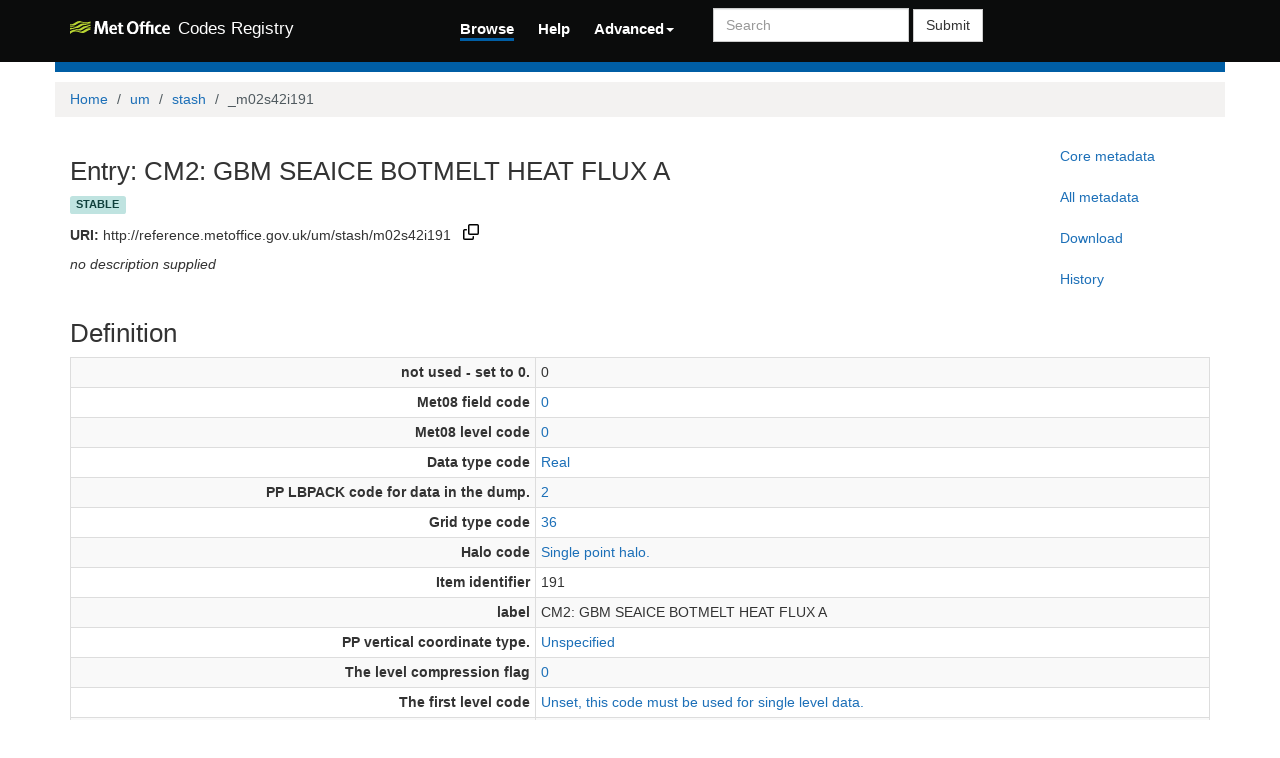

--- FILE ---
content_type: text/html;charset=utf-8
request_url: https://reference.metoffice.gov.uk/um/stash/m02s42i191
body_size: 40041
content:



    

<!DOCTYPE html>
<html lang="en">
  <head>
    <meta http-equiv="Content-Type" content="text/html; charset=utf-8">
    <meta http-equiv="X-UA-Compatible" content="IE=edge">
    <meta name="viewport" content="width=device-width, initial-scale=1.0">

    <link rel="apple-touch-icon" sizes="180x180" href="/ui/assets/images/favicon/apple-touch-icon.png">
    <link rel="icon" type="image/png" sizes="32x32" href="/ui/assets/images/favicon/favicon-32x32.png">
    <link rel="icon" type="image/png" sizes="16x16" href="/ui/assets/images/favicon/favicon-16x16.png">
    <link rel="manifest" href="/ui/assets/images/favicon/manifest.json">
    <link rel="mask-icon" href="/ui/assets/images/favicon/safari-pinned-tab.svg" color="#5bbad5">
    <link rel="shortcut icon" href="/ui/assets/images/favicon/favicon.ico">
    <meta name="msapplication-config" content="/ui/assets/images/favicon/browserconfig.xml">
    <meta name="theme-color" content="#ffffff">

    <!-- Google tag (gtag.js) -->
    <script async src="https://www.googletagmanager.com/gtag/js?id=G-4DVQM5ZF2C"></script>
    <script>
      window.dataLayer = window.dataLayer || [];
      function gtag(){dataLayer.push(arguments);}
      gtag('js', new Date());

      gtag('config', 'G-4DVQM5ZF2C');
    </script>

    <!-- HTML5 Shim and Respond.js IE8 support of HTML5 elements and media queries -->
    <!-- WARNING: Respond.js doesn't work if you view the page via file:// -->
    <!--[if lt IE 9]>
      <script src="https://oss.maxcdn.com/libs/html5shiv/3.7.0/html5shiv.js"></script>
      <script src="https://oss.maxcdn.com/libs/respond.js/1.3.0/respond.min.js"></script>
    <![endif]-->

    <title>  Met Office Codes Registry  : um/stash/m02s42i191 </title>

    <link href="/ui/assets/css/reg-style.css" rel="stylesheet" />

    <link href="/ui/assets/css/plugins/dataTables/dataTables.bootstrap.css" rel="stylesheet" />
    <link href="/ui/assets/font-awesome/css/font-awesome.css" rel="stylesheet" />

    <link type="text/css" rel="stylesheet" href="/ui/assets/css/ui.css" />
    <link type="text/css" rel="stylesheet" href="/ui/assets/css/jquery.dataTables.min.css" />
    <link href="/ui/assets/css/bootstrap-editable.css" rel="stylesheet"/>
    <link rel="stylesheet" type="text/css" href="/ui/assets/css/joint.min.css" />
    <link rel="stylesheet" type="text/css" href="/ui/assets/css/copy-to-clipboard.css" />

    
    
    <script type="text/javascript" src="/ui/assets/js/jquery-3.6.0.min.js"></script>
    <script type="text/javascript" src="/ui/assets/js/jquery.form.js"></script>
    <script type="text/javascript" src="/ui/assets/js/copy-to-clipboard.js"></script>

    <!-- Force all keyboard tabbed elements to have this outline style. -->
    <style>
      *:focus-visible {
        outline: orangered dotted 2px !important;
      }
    </style>
  </head>

  <body onload="onLoadInitialisation();">
  <span style="visibility:hidden; display:none;" id="copyButtonMode1"><svg height="16" width="16" viewBox="0 0 16 16" class="copy2clip">
    <path fill-rule="evenodd" d="M0 6.75C0 5.784.784 5 1.75 5h1.5a.75.75 0 010 1.5h-1.5a.25.25 0 00-.25.25v7.5c0 .138.112.25.25.25h7.5a.25.25 0 00.25-.25v-1.5a.75.75 0 011.5 0v1.5A1.75 1.75 0 019.25 16h-7.5A1.75 1.75 0 010 14.25v-7.5z"></path>
    <path fill-rule="evenodd" d="M5 1.75C5 .784 5.784 0 6.75 0h7.5C15.216 0 16 .784 16 1.75v7.5A1.75 1.75 0 0114.25 11h-7.5A1.75 1.75 0 015 9.25v-7.5zm1.75-.25a.25.25 0 00-.25.25v7.5c0 .138.112.25.25.25h7.5a.25.25 0 00.25-.25v-7.5a.25.25 0 00-.25-.25h-7.5z"></path>
  </svg></span>

  <span style="visibility:hidden; display:none;" id="copyButtonMode2"><svg height="16" width="16" viewBox="0 0 16 16" class="copy2clip">
    <path fill-rule="evenodd" d="M13.78 4.22a.75.75 0 010 1.06l-7.25 7.25a.75.75 0 01-1.06 0L2.22 9.28a.75.75 0 011.06-1.06L6 10.94l6.72-6.72a.75.75 0 011.06 0z"></path>
  </svg></span>    

        
                                        

                                  
        
        
                                                                            
        

<nav class='navbar o-navbar-reg navbar-static-top' role='navigation'>
    <div class='container'>
        <div class='row'>
            <div class='col-sm-4'>
                <!-- Brand and toggle get grouped for better mobile display -->
                <div class='navbar-header'>
                    <button class='navbar-toggle collapsed' data-target='#navbar-ea-menu' data-toggle='collapse' type='button'>
                        <span class='sr-only'>Toggle navigation</span>
                        <span class='icon-bar'></span>
                        <span class='icon-bar'></span>
                        <span class='icon-bar'></span>
                    </button>
                    <a class="navbar-brand" href="/">
                        <img src="/ui/assets/images/logo/mo-green-white.svg" alt="Met Office" class="mo-logo">
                        <span class="hidden-xs visible-sm-inline-block visible-md-inline-block visible-lg-inline-block">Codes Registry</span>
                    </a>
                </div>
            </div>

            <div class="col-sm-8">
                <div class='collapse navbar-collapse' id='navbar-ea-menu'>
                    <ul class='nav navbar-nav navbar-left'>
                        <li class="active"><a href="/?_browse=true">Browse</a></li>
                        <li ><a href="/ui/help">Help</a></li>
                                                
<li class="dropdown">
    <a href="#" class="dropdown-toggle" data-toggle="dropdown">Advanced<b class="caret"></b></a>
    <ul class="dropdown-menu">
                    <li><a href="https://reference.metoffice.gov.uk/ui/login?return=/um/stash/m02s42i191">Login</a></li>
        
        
       <li role="separator" class="divider"></li>
              <li><a href="/ui/actions/check-page">Check URI</a></li>
       <li><a href="/ui/sparql-form">SPARQL</a></li>

           </ul>
</li>
                    </ul>

                    <form action="/ui/text-search" method="get" class="navbar-form navbar-left" role="search">
                      <label for="txtSearch" class="sr-only" style="color: white">Search</label>
                      <input id="txtSearch" type="search" class="form-control search-query" placeholder="Search"  name="query">
                        <button type="submit" class="btn btn-default">Submit</button>
                    </form>

                    
                                    </div>
            </div>
        </div>
    </div>
</nav>


    <div class='container' id="main">
        <div class="row">
    <div class='o-top-colour-bar'></div>
    </div>
                    



<div class="row">
  <div class="col">
        <ol class="breadcrumb">
      <li><a href="/">Home</a></li>
                        <li><a href="/um">um</a></li>
                                <li><a href="/um/stash">stash</a></li>
                                <li class="active">_m02s42i191</li>
                  </ol>
  </div>
</div>

<div class="row">
  <div id="description" class="col-md-10">
    <h2>Entry: CM2: GBM SEAICE BOTMELT HEAT FLUX  A  </h2>
    <div class="col" style="margin: 0 10px 10px 0">
        <span class="label label-success">stable</span>
    </div>
    <p><strong>URI:</strong> <span title="http://reference.metoffice.gov.uk/um/stash/m02s42i191" id="forItemURI">http://reference.metoffice.gov.uk/um/stash/m02s42i191</span> &nbsp;&nbsp;<a href="#" onkeydown="copyToClipboardKeydown(event, 'forItemURI', 'copyButtonID_forItemURI')" onfocus="copyToClipboardFocus('copyButtonID_forItemURI')" onblur="copyToClipboardBlur('copyButtonID_forItemURI')"><span title="Copy URI to clipboard" id="copyButtonID_forItemURI" onclick="copyToClipboard('forItemURI', 'copyButtonID_forItemURI')">&nbsp;</span></a></p>
    <p>   <p><em>no description supplied</em></p> </p>
  </div>
  <div id="metadata-pane" class="col-md-5 hide">
    <div class="tab-content" id="metadata-content">
      <div class="tab-pane" id="detailsTab">
        <h3 class="text-center">Core metadata</h3>
        <table class="table table-condensed">
            <tr><td class="align-right span2"><strong>is a</strong></td><td>                        <a href="/um/c4/stash/Stash" title="http://reference.metoffice.gov.uk/um/c4/stash/Stash">Stash</a>
              |                         <a href="http://www.w3.org/2004/02/skos/core#Concept" title="http://www.w3.org/2004/02/skos/core#Concept">Concept</a>
              </td></tr>                                                                        <tr><td class="align-right span2"><strong>changed on</strong></td><td>                        27 Aug 2014 15:49:06.376
              </td></tr>            <tr><td class="align-right span2"><strong>submitted by</strong></td><td>marqh (admin)</td></tr>                                            </table>
      </div>
      <div class="tab-pane" id="downloadsTab">
        <h3 class="text-center">Download formats available</h3>
<table class="table table-condensed">
  <tbody>

<h3 class="text-center">Download formats available</h3>
<table class="table table-condensed">
  <tbody>

        <tr>
            <td>RDF ttl</td>
              <td>
          <a href="/um/stash/m02s42i191?_format=ttl&status=valid">plain</a>
        </td>
            <td>
        <a href="/um/stash/m02s42i191?_format=ttl&_view=with_metadata&status=valid">with metadata</a>
      </td>
        </tr>
    <tr>
            <td>RDF/XML</td>
              <td>
          <a href="/um/stash/m02s42i191?_format=rdf&status=valid">plain</a>
        </td>
            <td>
        <a href="/um/stash/m02s42i191?_format=rdf&_view=with_metadata&status=valid">with metadata</a>
      </td>
        </tr>
    <tr>
            <td>JSON-LD</td>
              <td>
          <a href="/um/stash/m02s42i191?_format=jsonld&status=valid">plain</a>
        </td>
            <td>
        <a href="/um/stash/m02s42i191?_format=jsonld&_view=with_metadata&status=valid">with metadata</a>
      </td>
        </tr>
    <tr>
            <td>CSV</td>
              <td>
          <a href="/um/stash/m02s42i191?_format=csv&status=valid">plain</a>
        </td>
            <td>
        <a href="/um/stash/m02s42i191?_format=csv&_view=with_metadata&status=valid">with metadata</a>
      </td>
        </tr>
            <tr>
      <td>Export all</td>
      <td>
                <a href="/um/stash/m02s42i191?export">export</a>
      </td>
      <td></td>
    </tr>
      </tbody>
</table>

      </div>
              <div class="tab-pane" id="metadataTab">
          <h3 class="text-center">All metadata properties</h3>
            <table class="table table-striped table-condensed">
    <tbody>
              <tr>
          <td class="align-right span2"> <strong title="http://purl.org/dc/terms/dateSubmitted">date submitted</strong> </td>
          <td>
                                                                                          27 Aug 2014 14:41:28.381
                                                                                            <br />
                      </td>
        </tr>
              <tr>
          <td class="align-right span2"> <strong title="http://purl.org/linked-data/registry#definition">definition</strong> </td>
          <td>
                                                              <table class="table table-striped table-condensed">
    <tbody>
              <tr>
          <td class="align-right span2"> <strong title="http://purl.org/linked-data/registry#entity">entity</strong> </td>
          <td>
                                                                                          <a href="/um/stash/m02s42i191" title="http://reference.metoffice.gov.uk/um/stash/m02s42i191">CM2: GBM SEAICE BOTMELT HEAT FLUX  A</a>
                                                                                            <br />
                      </td>
        </tr>
              <tr>
          <td class="align-right span2"> <strong title="http://purl.org/linked-data/registry#sourceGraph">source graph</strong> </td>
          <td>
                                                                                          <a href="/um/stash/_m02s42i191:3#graph" title="http://reference.metoffice.gov.uk/um/stash/_m02s42i191:3#graph">graph</a>
                                                                                            <br />
                      </td>
        </tr>
          </tbody>
  </table>
                                                                            <br />
                      </td>
        </tr>
              <tr>
          <td class="align-right span2"> <strong title="http://purl.org/linked-data/registry#itemClass">item class</strong> </td>
          <td>
                                                                                          <a href="/um/c4/stash/Stash" title="http://reference.metoffice.gov.uk/um/c4/stash/Stash">Stash</a>
                                                |                                                                                              <a href="http://www.w3.org/2004/02/skos/core#Concept" title="http://www.w3.org/2004/02/skos/core#Concept">Concept</a>
                                                                                            <br />
                      </td>
        </tr>
              <tr>
          <td class="align-right span2"> <strong title="http://www.w3.org/2000/01/rdf-schema#label">label</strong> </td>
          <td>
                                                                                CM2: GBM SEAICE BOTMELT HEAT FLUX  A
                                                                                    <br />
                      </td>
        </tr>
              <tr>
          <td class="align-right span2"> <strong title="http://purl.org/dc/terms/modified">modified</strong> </td>
          <td>
                                                                                          27 Aug 2014 15:49:06.376
                                                                                            <br />
                      </td>
        </tr>
              <tr>
          <td class="align-right span2"> <strong title="http://purl.org/linked-data/registry#notation">notation</strong> </td>
          <td>
                                                                                m02s42i191
                                                                                    <br />
                      </td>
        </tr>
              <tr>
          <td class="align-right span2"> <strong title="http://purl.org/linked-data/registry#register">register</strong> </td>
          <td>
                                                                                          <a href="/um/stash" title="http://reference.metoffice.gov.uk/um/stash">stash</a>
                                                                                            <br />
                      </td>
        </tr>
              <tr>
          <td class="align-right span2"> <strong title="http://purl.org/linked-data/registry#status">status</strong> </td>
          <td>
                                                                                          <a href="http://purl.org/linked-data/registry#statusStable" title="http://purl.org/linked-data/registry#statusStable">status stable</a>
                                                                                            <br />
                      </td>
        </tr>
              <tr>
          <td class="align-right span2"> <strong title="http://purl.org/linked-data/registry#submitter">submitter</strong> </td>
          <td>
                                                              <table class="table table-striped table-condensed">
    <tbody>
              <tr>
          <td class="align-right span2"> <strong title="http://xmlns.com/foaf/0.1/name">name</strong> </td>
          <td>
                                                                                marqh (admin)
                                                                                    <br />
                      </td>
        </tr>
              <tr>
          <td class="align-right span2"> <strong title="http://xmlns.com/foaf/0.1/openid">openid</strong> </td>
          <td>
                                                                                          <a href="https://profiles.google.com/100578379482821123729" title="https://profiles.google.com/100578379482821123729">100578379482821123729</a>
                                                                                            <br />
                      </td>
        </tr>
          </tbody>
  </table>
                                                                            <br />
                      </td>
        </tr>
              <tr>
          <td class="align-right span2"> <strong title="http://www.w3.org/1999/02/22-rdf-syntax-ns#type">type</strong> </td>
          <td>
                                                                                          <a href="http://purl.org/linked-data/registry#RegisterItem" title="http://purl.org/linked-data/registry#RegisterItem">register item</a>
                                                                                            <br />
                      </td>
        </tr>
              <tr>
          <td class="align-right span2"> <strong title="http://www.w3.org/2002/07/owl#versionInfo">version info</strong> </td>
          <td>
                                                                                3
                                                                                    <br />
                      </td>
        </tr>
          </tbody>
  </table>
        </div>
                    <div class="tab-pane" id="historyTab" data-action="showhistory" data-uri='um/stash/_m02s42i191' data-uiroot='/ui'>
            <div class="tab-pane-inner">
                Pane is loading...
            </div>
                    </div>
                        <div class="tab-pane active" id="collapse-tab">
        <span class="small">Select tab to expand</span>
      </div>
    </div>
  </div>
  <div class="col-md-2">
    <ul class="nav nav-pills nav-stacked action-tab" id="pillstack">
        <li><a href="#detailsTab">Core metadata</a></li>
                  <li><a href="#metadataTab">All metadata</a></li>
                <li><a href="#downloadsTab">Download</a></li>
                  <li><a href="#historyTab" data-toggle="tab">History</a></li>
                                <li id="close-pillstack" class="hide"><a href="#collapse-tab" data-toggle="tab"><span class="glyphicon glyphicon-remove-circle"></span></a></li>
    </ul>
  </div>
</div>

    
  

  <div class="row">

  	<div class= "col-md-12" >
  		<h2>Definition</h2>
  		  		    <table class="table table-striped table-condensed table-bordered">
    <tbody>
              <tr>
          <td class="align-right span2"> <strong title="http://reference.metoffice.gov.uk/um/c4/stash/blev">not used - set to 0.</strong> </td>
          <td>
                                                                                0
                                                                                    <br />
                      </td>
        </tr>
              <tr>
          <td class="align-right span2"> <strong title="http://reference.metoffice.gov.uk/um/c4/stash/cfff">Met08 field code</strong> </td>
          <td>
                                                                                          <a href="/um/met08code/0" title="http://reference.metoffice.gov.uk/um/met08code/0">0</a>
                                                                                            <br />
                      </td>
        </tr>
              <tr>
          <td class="align-right span2"> <strong title="http://reference.metoffice.gov.uk/um/c4/stash/cfll">Met08 level code</strong> </td>
          <td>
                                                                                          <a href="/um/met08code/0" title="http://reference.metoffice.gov.uk/um/met08code/0">0</a>
                                                                                            <br />
                      </td>
        </tr>
              <tr>
          <td class="align-right span2"> <strong title="http://reference.metoffice.gov.uk/um/c4/stash/dataT">Data type code</strong> </td>
          <td>
                                                                                          <a href="/um/c4/data_type_code/1" title="http://reference.metoffice.gov.uk/um/c4/data_type_code/1">Real</a>
                                                                                            <br />
                      </td>
        </tr>
              <tr>
          <td class="align-right span2"> <strong title="http://reference.metoffice.gov.uk/um/c4/stash/dumpP">PP LBPACK code for data in the dump.</strong> </td>
          <td>
                                                                                          <a href="/um/f3/lbpack_code/2" title="http://reference.metoffice.gov.uk/um/f3/lbpack_code/2">2</a>
                                                                                            <br />
                      </td>
        </tr>
              <tr>
          <td class="align-right span2"> <strong title="http://reference.metoffice.gov.uk/um/c4/stash/grid">Grid type code</strong> </td>
          <td>
                                                                                          <a href="/um/c4/grid_code/36" title="http://reference.metoffice.gov.uk/um/c4/grid_code/36">36</a>
                                                                                            <br />
                      </td>
        </tr>
              <tr>
          <td class="align-right span2"> <strong title="http://reference.metoffice.gov.uk/um/c4/stash/halo">Halo code</strong> </td>
          <td>
                                                                                          <a href="/um/c4/halo_code/1" title="http://reference.metoffice.gov.uk/um/c4/halo_code/1">Single point halo.</a>
                                                                                            <br />
                      </td>
        </tr>
              <tr>
          <td class="align-right span2"> <strong title="http://reference.metoffice.gov.uk/um/c4/stash/item">Item identifier</strong> </td>
          <td>
                                                                                191
                                                                                    <br />
                      </td>
        </tr>
              <tr>
          <td class="align-right span2"> <strong title="http://www.w3.org/2000/01/rdf-schema#label">label</strong> </td>
          <td>
                                                                                CM2: GBM SEAICE BOTMELT HEAT FLUX  A
                                                                                    <br />
                      </td>
        </tr>
              <tr>
          <td class="align-right span2"> <strong title="http://reference.metoffice.gov.uk/um/c4/stash/lbvc">PP vertical coordinate type.</strong> </td>
          <td>
                                                                                          <a href="/um/fieldcode/0" title="http://reference.metoffice.gov.uk/um/fieldcode/0">Unspecified</a>
                                                                                            <br />
                      </td>
        </tr>
              <tr>
          <td class="align-right span2"> <strong title="http://reference.metoffice.gov.uk/um/c4/stash/levCom">The level compression flag</strong> </td>
          <td>
                                                                                          <a href="/um/c4/levcom_code/0" title="http://reference.metoffice.gov.uk/um/c4/levcom_code/0">0</a>
                                                                                            <br />
                      </td>
        </tr>
              <tr>
          <td class="align-right span2"> <strong title="http://reference.metoffice.gov.uk/um/c4/stash/levelF">The first level code</strong> </td>
          <td>
                                                                                          <a href="/um/c4/end_level_code/-1" title="http://reference.metoffice.gov.uk/um/c4/end_level_code/-1">Unset, this code must be used for single level data.</a>
                                                                                            <br />
                      </td>
        </tr>
              <tr>
          <td class="align-right span2"> <strong title="http://reference.metoffice.gov.uk/um/c4/stash/levelL">The last level code</strong> </td>
          <td>
                                                                                          <a href="/um/c4/end_level_code/-1" title="http://reference.metoffice.gov.uk/um/c4/end_level_code/-1">Unset, this code must be used for single level data.</a>
                                                                                            <br />
                      </td>
        </tr>
              <tr>
          <td class="align-right span2"> <strong title="http://reference.metoffice.gov.uk/um/c4/stash/levelT">The level type code</strong> </td>
          <td>
                                                                                          <a href="/um/c4/level_type_code/5" title="http://reference.metoffice.gov.uk/um/c4/level_type_code/5">Single level data.</a>
                                                                                            <br />
                      </td>
        </tr>
              <tr>
          <td class="align-right span2"> <strong title="http://reference.metoffice.gov.uk/um/c4/stash/model">Model identifier</strong> </td>
          <td>
                                                                                          <a href="/um/c4/model_code/2" title="http://reference.metoffice.gov.uk/um/c4/model_code/2">ocean</a>
                                                                                            <br />
                      </td>
        </tr>
              <tr>
          <td class="align-right span2"> <strong title="http://reference.metoffice.gov.uk/um/c4/stash/name">Name</strong> </td>
          <td>
                                                                                CM2: GBM SEAICE BOTMELT HEAT FLUX  A
                                                                                    <br />
                      </td>
        </tr>
              <tr>
          <td class="align-right span2"> <strong title="http://www.w3.org/2004/02/skos/core#notation">notation</strong> </td>
          <td>
                                                                                m02s42i191
                                                                                    <br />
                      </td>
        </tr>
              <tr>
          <td class="align-right span2"> <strong title="http://reference.metoffice.gov.uk/um/c4/stash/option_code">The sectional option code. </strong> </td>
          <td>
                                                                                000000000000000000000000003000
                                                                                    <br />
                      </td>
        </tr>
              <tr>
          <td class="align-right span2"> <strong title="http://reference.metoffice.gov.uk/um/c4/stash/pc1">Packing accuracy code</strong> </td>
          <td>
                                                                                -99
                                                                                    <br />
                      </td>
        </tr>
              <tr>
          <td class="align-right span2"> <strong title="http://reference.metoffice.gov.uk/um/c4/stash/pc2">Packing accuracy code</strong> </td>
          <td>
                                                                                -99
                                                                                    <br />
                      </td>
        </tr>
              <tr>
          <td class="align-right span2"> <strong title="http://reference.metoffice.gov.uk/um/c4/stash/pc3">Packing accuracy code</strong> </td>
          <td>
                                                                                -99
                                                                                    <br />
                      </td>
        </tr>
              <tr>
          <td class="align-right span2"> <strong title="http://reference.metoffice.gov.uk/um/c4/stash/pc4">Packing accuracy code</strong> </td>
          <td>
                                                                                -99
                                                                                    <br />
                      </td>
        </tr>
              <tr>
          <td class="align-right span2"> <strong title="http://reference.metoffice.gov.uk/um/c4/stash/pc5">Packing accuracy code</strong> </td>
          <td>
                                                                                -99
                                                                                    <br />
                      </td>
        </tr>
              <tr>
          <td class="align-right span2"> <strong title="http://reference.metoffice.gov.uk/um/c4/stash/pc6">Packing accuracy code</strong> </td>
          <td>
                                                                                -99
                                                                                    <br />
                      </td>
        </tr>
              <tr>
          <td class="align-right span2"> <strong title="http://reference.metoffice.gov.uk/um/c4/stash/pc7">Packing accuracy code</strong> </td>
          <td>
                                                                                -99
                                                                                    <br />
                      </td>
        </tr>
              <tr>
          <td class="align-right span2"> <strong title="http://reference.metoffice.gov.uk/um/c4/stash/pc8">Packing accuracy code</strong> </td>
          <td>
                                                                                -99
                                                                                    <br />
                      </td>
        </tr>
              <tr>
          <td class="align-right span2"> <strong title="http://reference.metoffice.gov.uk/um/c4/stash/pc9">Packing accuracy code</strong> </td>
          <td>
                                                                                -99
                                                                                    <br />
                      </td>
        </tr>
              <tr>
          <td class="align-right span2"> <strong title="http://reference.metoffice.gov.uk/um/c4/stash/pcA">Packing accuracy code</strong> </td>
          <td>
                                                                                -99
                                                                                    <br />
                      </td>
        </tr>
              <tr>
          <td class="align-right span2"> <strong title="http://reference.metoffice.gov.uk/um/c4/stash/point">Section zero point-back</strong> </td>
          <td>
                                                                                191
                                                                                    <br />
                      </td>
        </tr>
              <tr>
          <td class="align-right span2"> <strong title="http://reference.metoffice.gov.uk/um/c4/stash/ppfc">PP field code</strong> </td>
          <td>
                                                                                          <a href="/um/fieldcode/682" title="http://reference.metoffice.gov.uk/um/fieldcode/682">OCtr/ Botmelt.</a>
                                                                                            <br />
                      </td>
        </tr>
              <tr>
          <td class="align-right span2"> <strong title="http://reference.metoffice.gov.uk/um/c4/stash/pseudF">pseud f</strong> </td>
          <td>
                                                                                          <a href="/um/c4/first_pseudolevel_code/0" title="http://reference.metoffice.gov.uk/um/c4/first_pseudolevel_code/0">0</a>
                                                                                            <br />
                      </td>
        </tr>
              <tr>
          <td class="align-right span2"> <strong title="http://reference.metoffice.gov.uk/um/c4/stash/pseudL">Last pseudo level code</strong> </td>
          <td>
                                                                                          <a href="/um/c4/last_pseudolevel_code/0" title="http://reference.metoffice.gov.uk/um/c4/last_pseudolevel_code/0">0</a>
                                                                                            <br />
                      </td>
        </tr>
              <tr>
          <td class="align-right span2"> <strong title="http://reference.metoffice.gov.uk/um/c4/stash/pseudT">Pseudo level type</strong> </td>
          <td>
                                                                                          <a href="/um/c4/pseudolevel_type_code/0" title="http://reference.metoffice.gov.uk/um/c4/pseudolevel_type_code/0">None</a>
                                                                                            <br />
                      </td>
        </tr>
              <tr>
          <td class="align-right span2"> <strong title="http://reference.metoffice.gov.uk/um/c4/stash/rblevv">not used - set to 0.</strong> </td>
          <td>
                                                                                0
                                                                                    <br />
                      </td>
        </tr>
              <tr>
          <td class="align-right span2"> <strong title="http://reference.metoffice.gov.uk/um/c4/stash/rotate">Rotation code</strong> </td>
          <td>
                                                                                          <a href="/um/c4/rotate_code/0" title="http://reference.metoffice.gov.uk/um/c4/rotate_code/0">Data are either non-vectorial or is relative to the model's grid.</a>
                                                                                            <br />
                      </td>
        </tr>
              <tr>
          <td class="align-right span2"> <strong title="http://reference.metoffice.gov.uk/um/c4/stash/section">Section identifier</strong> </td>
          <td>
                                                                                42
                                                                                    <br />
                      </td>
        </tr>
              <tr>
          <td class="align-right span2"> <strong title="http://reference.metoffice.gov.uk/um/c4/stash/space">Space</strong> </td>
          <td>
                                                                                          <a href="/um/c4/space_code/7" title="http://reference.metoffice.gov.uk/um/c4/space_code/7">Non-primary field which points back to a section 0 field. </a>
                                                                                            <br />
                      </td>
        </tr>
              <tr>
          <td class="align-right span2"> <strong title="http://reference.metoffice.gov.uk/um/c4/stash/time">Time availability code</strong> </td>
          <td>
                                                                                          <a href="/um/c4/time_code/10" title="http://reference.metoffice.gov.uk/um/c4/time_code/10">10</a>
                                                                                            <br />
                      </td>
        </tr>
              <tr>
          <td class="align-right span2"> <strong title="http://reference.metoffice.gov.uk/um/c4/stash/tlev">not used - set to 0.</strong> </td>
          <td>
                                                                                0
                                                                                    <br />
                      </td>
        </tr>
              <tr>
          <td class="align-right span2"> <strong title="http://www.w3.org/1999/02/22-rdf-syntax-ns#type">type</strong> </td>
          <td>
                                                                                          <a href="/um/c4/stash/Stash" title="http://reference.metoffice.gov.uk/um/c4/stash/Stash">STASH record</a>
                                                |                                                                                              <a href="http://www.w3.org/2004/02/skos/core#Concept" title="http://www.w3.org/2004/02/skos/core#Concept">Concept</a>
                                                                                            <br />
                      </td>
        </tr>
              <tr>
          <td class="align-right span2"> <strong title="http://reference.metoffice.gov.uk/um/c4/stash/user">Not used.</strong> </td>
          <td>
                                                                                0
                                                                                    <br />
                      </td>
        </tr>
              <tr>
          <td class="align-right span2"> <strong title="http://reference.metoffice.gov.uk/um/c4/stash/version_mask">version mask code</strong> </td>
          <td>
                                                                                00000000000000000001
                                                                                    <br />
                      </td>
        </tr>
          </tbody>
  </table>
  		  	</div>
      </div>

        
   
</div> <!-- End of container -->

<footer class="o-footer">
  <div class="container">
    <div class="row">
      <div class="col-sm-6">
        <div class="">
          <div class="c-footer-credits">
            <h4 class="">Support</h4>
            <a href="/ui/accessibility">Accessibility Statement</a>
          </div>
        </div>
      </div>

      <div class="col-sm-6">
        <h4>About this page</h4>
        <p class="c-footer-epimorphics">
          <span class="i18n">Unless otherwise stated, all content is available under the <a href="https://www.nationalarchives.gov.uk/doc/open-government-licence/version/3/">Open Government Licence</a></span>
        </p>
        <p class="c-footer-epimorphics">
          <span class="i18n">Design and development by <a href="https://www.epimorphics.com">Epimorphics</a>.</span>
        </p>
        <a href="https://www.nationalarchives.gov.uk/information-management/re-using-public-sector-information/uk-government-licensing-framework/crown-copyright/">&copy; Crown copyright</a>
                </div>
    </div><!--/.row-->
  </div>
</footer>
<script type="text/javascript">
  window.registry = {
    assets: "\/ui\/assets",
    language: "en"
  };
</script>

<script src="/ui/assets/js/bootstrap.min.js"></script>
<script src="/ui/assets/js/jquery.dataTables.min.js"></script>
<script src="/ui/assets/js/bootstrap-editable.min.js"></script>
<script src="/ui/assets/js/ui.js"></script>
</body>
</html>